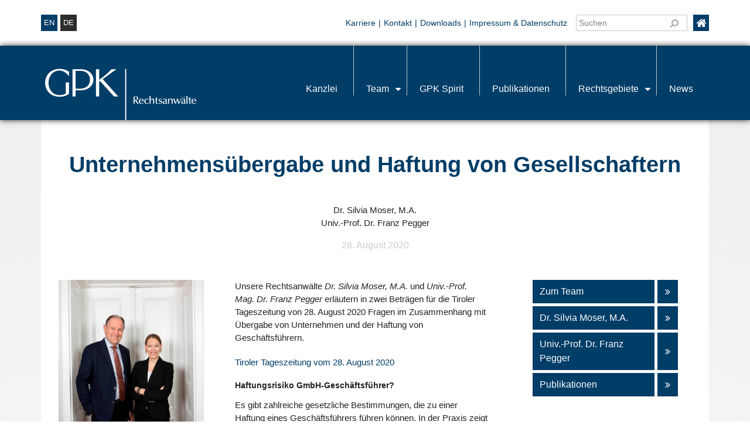

--- FILE ---
content_type: text/html; charset=UTF-8
request_url: https://www.lawfirm.at/publikationen/unternehmensuebergabe-und-haftung-von-gesellschaftern
body_size: 8876
content:
<!doctype html><html lang="de-DE"><head><meta charset="UTF-8"><meta name="viewport" content="width=device-width, initial-scale=1"><link rel="profile" href="https://gmpg.org/xfn/11"><title>Unternehmensübergabe und Haftung von Gesellschaftern - GPK Pegger Kofler &amp; Partner</title><meta name='robots' content='index, follow, max-image-preview:large, max-snippet:-1, max-video-preview:-1' /><link rel="alternate" hreflang="de-de" href="https://www.lawfirm.at/publikationen/unternehmensuebergabe-und-haftung-von-gesellschaftern" /><link rel="alternate" hreflang="x-default" href="https://www.lawfirm.at/publikationen/unternehmensuebergabe-und-haftung-von-gesellschaftern" /><title>Unternehmensübergabe und Haftung von Gesellschaftern - GPK Pegger Kofler &amp; Partner</title><meta name="description" content="Silvia Moser und Franz Pegger erläutern Fragen im Zusammenhang mit Übergabe von Unternehmen und der Haftung von Geschäftsführern." /><link rel="canonical" href="https://www.lawfirm.at/publikationen/unternehmensuebergabe-und-haftung-von-gesellschaftern" /><meta property="og:locale" content="de_DE" /><meta property="og:type" content="article" /><meta property="og:title" content="Unternehmensübergabe und Haftung von Gesellschaftern - GPK Pegger Kofler &amp; Partner" /><meta property="og:description" content="Silvia Moser und Franz Pegger erläutern Fragen im Zusammenhang mit Übergabe von Unternehmen und der Haftung von Geschäftsführern." /><meta property="og:url" content="https://www.lawfirm.at/publikationen/unternehmensuebergabe-und-haftung-von-gesellschaftern" /><meta property="og:site_name" content="GPK Pegger Kofler &amp; Partner" /><meta property="og:image" content="https://www.lawfirm.at/app/uploads/©BLICKFANG_0210-Mo-Pe.jpg" /><meta property="og:image:width" content="696" /><meta property="og:image:height" content="1024" /><meta property="og:image:type" content="image/jpeg" /><meta name="twitter:card" content="summary_large_image" /> <script type="application/ld+json" class="yoast-schema-graph">{"@context":"https://schema.org","@graph":[{"@type":"WebPage","@id":"https://www.lawfirm.at/publikationen/unternehmensuebergabe-und-haftung-von-gesellschaftern","url":"https://www.lawfirm.at/publikationen/unternehmensuebergabe-und-haftung-von-gesellschaftern","name":"Unternehmensübergabe und Haftung von Gesellschaftern - GPK Pegger Kofler &amp; Partner","isPartOf":{"@id":"https://www.lawfirm.at/#website"},"primaryImageOfPage":{"@id":"https://www.lawfirm.at/publikationen/unternehmensuebergabe-und-haftung-von-gesellschaftern#primaryimage"},"image":{"@id":"https://www.lawfirm.at/publikationen/unternehmensuebergabe-und-haftung-von-gesellschaftern#primaryimage"},"thumbnailUrl":"https://www.lawfirm.at/app/uploads/©BLICKFANG_0210-Mo-Pe.jpg","datePublished":"2020-10-09T10:11:29+00:00","dateModified":"2020-10-09T10:11:29+00:00","description":"Silvia Moser und Franz Pegger erläutern Fragen im Zusammenhang mit Übergabe von Unternehmen und der Haftung von Geschäftsführern.","breadcrumb":{"@id":"https://www.lawfirm.at/publikationen/unternehmensuebergabe-und-haftung-von-gesellschaftern#breadcrumb"},"inLanguage":"de-DE","potentialAction":[{"@type":"ReadAction","target":["https://www.lawfirm.at/publikationen/unternehmensuebergabe-und-haftung-von-gesellschaftern"]}]},{"@type":"ImageObject","inLanguage":"de-DE","@id":"https://www.lawfirm.at/publikationen/unternehmensuebergabe-und-haftung-von-gesellschaftern#primaryimage","url":"https://www.lawfirm.at/app/uploads/©BLICKFANG_0210-Mo-Pe.jpg","contentUrl":"https://www.lawfirm.at/app/uploads/©BLICKFANG_0210-Mo-Pe.jpg","width":696,"height":1024},{"@type":"BreadcrumbList","@id":"https://www.lawfirm.at/publikationen/unternehmensuebergabe-und-haftung-von-gesellschaftern#breadcrumb","itemListElement":[{"@type":"ListItem","position":1,"name":"Startseite","item":"https://www.lawfirm.at/"},{"@type":"ListItem","position":2,"name":"Unternehmensübergabe und Haftung von Gesellschaftern"}]},{"@type":"WebSite","@id":"https://www.lawfirm.at/#website","url":"https://www.lawfirm.at/","name":"GPK Pegger Kofler &amp; Partner","description":"Rechtsanwälte","potentialAction":[{"@type":"SearchAction","target":{"@type":"EntryPoint","urlTemplate":"https://www.lawfirm.at/?s={search_term_string}"},"query-input":"required name=search_term_string"}],"inLanguage":"de-DE"}]}</script> <link rel='dns-prefetch' href='//lawfirm.cloud16.webhome.at' /><link rel='dns-prefetch' href='//s.w.org' /><link rel="alternate" type="application/rss+xml" title="GPK Pegger Kofler &amp; Partner &raquo; Feed" href="https://www.lawfirm.at/feed" /> <script>window._wpemojiSettings = {"baseUrl":"https:\/\/s.w.org\/images\/core\/emoji\/14.0.0\/72x72\/","ext":".png","svgUrl":"https:\/\/s.w.org\/images\/core\/emoji\/14.0.0\/svg\/","svgExt":".svg","source":{"concatemoji":"https:\/\/www.lawfirm.at\/wp\/wp-includes\/js\/wp-emoji-release.min.js?ver=6.0.9"}};
/*! This file is auto-generated */
!function(e,a,t){var n,r,o,i=a.createElement("canvas"),p=i.getContext&&i.getContext("2d");function s(e,t){var a=String.fromCharCode,e=(p.clearRect(0,0,i.width,i.height),p.fillText(a.apply(this,e),0,0),i.toDataURL());return p.clearRect(0,0,i.width,i.height),p.fillText(a.apply(this,t),0,0),e===i.toDataURL()}function c(e){var t=a.createElement("script");t.src=e,t.defer=t.type="text/javascript",a.getElementsByTagName("head")[0].appendChild(t)}for(o=Array("flag","emoji"),t.supports={everything:!0,everythingExceptFlag:!0},r=0;r<o.length;r++)t.supports[o[r]]=function(e){if(!p||!p.fillText)return!1;switch(p.textBaseline="top",p.font="600 32px Arial",e){case"flag":return s([127987,65039,8205,9895,65039],[127987,65039,8203,9895,65039])?!1:!s([55356,56826,55356,56819],[55356,56826,8203,55356,56819])&&!s([55356,57332,56128,56423,56128,56418,56128,56421,56128,56430,56128,56423,56128,56447],[55356,57332,8203,56128,56423,8203,56128,56418,8203,56128,56421,8203,56128,56430,8203,56128,56423,8203,56128,56447]);case"emoji":return!s([129777,127995,8205,129778,127999],[129777,127995,8203,129778,127999])}return!1}(o[r]),t.supports.everything=t.supports.everything&&t.supports[o[r]],"flag"!==o[r]&&(t.supports.everythingExceptFlag=t.supports.everythingExceptFlag&&t.supports[o[r]]);t.supports.everythingExceptFlag=t.supports.everythingExceptFlag&&!t.supports.flag,t.DOMReady=!1,t.readyCallback=function(){t.DOMReady=!0},t.supports.everything||(n=function(){t.readyCallback()},a.addEventListener?(a.addEventListener("DOMContentLoaded",n,!1),e.addEventListener("load",n,!1)):(e.attachEvent("onload",n),a.attachEvent("onreadystatechange",function(){"complete"===a.readyState&&t.readyCallback()})),(e=t.source||{}).concatemoji?c(e.concatemoji):e.wpemoji&&e.twemoji&&(c(e.twemoji),c(e.wpemoji)))}(window,document,window._wpemojiSettings);</script> <style>img.wp-smiley,
img.emoji {
	display: inline !important;
	border: none !important;
	box-shadow: none !important;
	height: 1em !important;
	width: 1em !important;
	margin: 0 0.07em !important;
	vertical-align: -0.1em !important;
	background: none !important;
	padding: 0 !important;
}</style><link rel='stylesheet' id='contact-form-7-css'  href='https://www.lawfirm.at/app/plugins/contact-form-7/includes/css/styles.css?ver=5.7.7' media='all' /><link rel='stylesheet' id='wpml-legacy-horizontal-list-0-css'  href='//lawfirm.cloud16.webhome.at/app/plugins/wpml-multilingual-cms/templates/language-switchers/legacy-list-horizontal/style.min.css?ver=1' media='all' /><style id='wpml-legacy-horizontal-list-0-inline-css'>.wpml-ls-statics-shortcode_actions, .wpml-ls-statics-shortcode_actions .wpml-ls-sub-menu, .wpml-ls-statics-shortcode_actions a {border-color:#cdcdcd;}.wpml-ls-statics-shortcode_actions a {color:#444444;background-color:#ffffff;}.wpml-ls-statics-shortcode_actions a:hover,.wpml-ls-statics-shortcode_actions a:focus {color:#000000;background-color:#eeeeee;}.wpml-ls-statics-shortcode_actions .wpml-ls-current-language>a {color:#444444;background-color:#ffffff;}.wpml-ls-statics-shortcode_actions .wpml-ls-current-language:hover>a, .wpml-ls-statics-shortcode_actions .wpml-ls-current-language>a:focus {color:#000000;background-color:#eeeeee;}</style><link rel='stylesheet' id='bootstrap-css-css'  href='https://www.lawfirm.at/app/themes/factor-theme/node_modules/bootstrap/dist/css/bootstrap.min.css?ver=6.0.9' media='all' /><link rel='stylesheet' id='factor-theme-css-css'  href='https://www.lawfirm.at/app/themes/factor-theme/style.css?ver=6.0.9' media='all' /><link rel='stylesheet' id='fd_child-theme-fontawesome-css'  href='https://www.lawfirm.at/app/themes/child-theme/node_modules/font-awesome/css/font-awesome.min.css?ver=6.0.9' media='all' /><link rel='stylesheet' id='fd_child-theme-style-css'  href='https://www.lawfirm.at/app/themes/child-theme/style.css?ver=6.0.9' media='all' /><link rel="https://api.w.org/" href="https://www.lawfirm.at/wp-json/" /><link rel="alternate" type="application/json" href="https://www.lawfirm.at/wp-json/wp/v2/publikationen/9865" /><link rel="EditURI" type="application/rsd+xml" title="RSD" href="https://www.lawfirm.at/wp/xmlrpc.php?rsd" /><link rel="wlwmanifest" type="application/wlwmanifest+xml" href="https://www.lawfirm.at/wp/wp-includes/wlwmanifest.xml" /><meta name="generator" content="WordPress 6.0.9" /><link rel='shortlink' href='https://www.lawfirm.at/?p=9865' /><link rel="alternate" type="application/json+oembed" href="https://www.lawfirm.at/wp-json/oembed/1.0/embed?url=https%3A%2F%2Fwww.lawfirm.at%2Fpublikationen%2Funternehmensuebergabe-und-haftung-von-gesellschaftern" /><link rel="alternate" type="text/xml+oembed" href="https://www.lawfirm.at/wp-json/oembed/1.0/embed?url=https%3A%2F%2Fwww.lawfirm.at%2Fpublikationen%2Funternehmensuebergabe-und-haftung-von-gesellschaftern&#038;format=xml" /><meta name="generator" content="WPML ver:4.5.8 stt:1,3;" /><link rel="icon" href="https://www.lawfirm.at/app/uploads/cropped-Logo_favicon_310x310px_RGB_003D67_NEG-32x32.png" sizes="32x32" /><link rel="icon" href="https://www.lawfirm.at/app/uploads/cropped-Logo_favicon_310x310px_RGB_003D67_NEG-192x192.png" sizes="192x192" /><link rel="apple-touch-icon" href="https://www.lawfirm.at/app/uploads/cropped-Logo_favicon_310x310px_RGB_003D67_NEG-180x180.png" /><meta name="msapplication-TileImage" content="https://www.lawfirm.at/app/uploads/cropped-Logo_favicon_310x310px_RGB_003D67_NEG-270x270.png" /></head><body id="radial-bg-center" class="publikationen-template-default single single-publikationen postid-9865 no-sidebar"><div id="top-widget" class="top-widget"><div class="container widget-content px-0"><div class="top-widget-container"><div class="row justify-content-between"><div id="top-widget-1" class="col-6 col-md-5 col-lg-4 col-xl-4 d-flex"><div id="header_language_list"><ul><li><a href="https://www.lawfirm.at/en">en</a></li><li class="current">de</li></ul></div></div><div id="top-widget-2" class="col-5 col-md-6 col-lg-7 col-xl-8 mt-3 mt-md-0"><div class="ico-home"><a href="https://www.lawfirm.at"><i class="fa fa-home fa-lg"></i></a></div><div class="quick-search"><form role="search" method="get" id="searchform" action="https://www.lawfirm.at/"> <input type="text" name="s" id="s" placeholder="Suchen" /> <button type="submit"><i class="fa fa-search fa-flip-horizontal float-left"></i></button></form></div><div id="nav_menu-2" class="widget widget_nav_menu"><h4>Top Menü</h4><div class="menu-top-menue-container"><ul id="menu-top-menue" class="menu"><li id="menu-item-1040" class="menu-item menu-item-type-post_type menu-item-object-page menu-item-1040"><a href="https://www.lawfirm.at/karriere">Karriere</a></li><li id="menu-item-17117" class="menu-item menu-item-type-post_type menu-item-object-page menu-item-17117"><a href="https://www.lawfirm.at/kontakt">Kontakt</a></li><li id="menu-item-8136" class="menu-item menu-item-type-post_type menu-item-object-page menu-item-8136"><a href="https://www.lawfirm.at/downloads">Downloads</a></li><li id="menu-item-987" class="menu-item menu-item-type-post_type menu-item-object-page menu-item-987"><a href="https://www.lawfirm.at/impressum">Impressum &#038; Datenschutz</a></li></ul></div></div></div></div></div></div></div><div id="wrapper"><div id="layout-top" class="fullwidth"><header><div id="header"><div class="wrap"><div class="logo" role="banner"><div class="site-title"> <a title="GPK Pegger Kofler &amp; Partner" rel="home" href="https://www.lawfirm.at/" class="logo-svg logo-svg-125 mt-0"> <img src="https://www.lawfirm.at/app/themes/child-theme/src/images/logo-gpk-neg.svg" alt="Logo von GPK Pegger Kofler & Partner"> </a></div></div><nav id="site-menu" class="menu site-menu"><ul id="menu-header-menue" class="sf-menu menu"><li id="menu-item-1024" class="menu-item menu-item-type-post_type menu-item-object-page menu-item-home menu-item-1024"><a href="https://www.lawfirm.at/">Kanzlei</a></li><li id="menu-item-1025" class="menu-item menu-item-type-post_type menu-item-object-page menu-item-has-children menu-item-1025"><a href="https://www.lawfirm.at/team">Team</a><ul class="sub-menu"><li id="menu-item-8132" class="menu-item menu-item-type-custom menu-item-object-custom menu-item-has-children menu-item-8132"><a href="/team">Rechtsanwälte</a><ul class="sub-menu"><li id="menu-item-16243" class="menu-item menu-item-type-custom menu-item-object-custom menu-item-has-children menu-item-16243"><a href="/team#partner">Partner</a><ul class="sub-menu"><li id="menu-item-4523" class="menu-item menu-item-type-custom menu-item-object-custom menu-item-4523"><a href="/team/univ-prof-dr-franz-pegger">Univ.-Prof. Dr. Franz Pegger</a></li><li id="menu-item-4524" class="menu-item menu-item-type-custom menu-item-object-custom menu-item-4524"><a href="/team/dr-stefan-kofler">Dr. Stefan Kofler</a></li><li id="menu-item-4525" class="menu-item menu-item-type-custom menu-item-object-custom menu-item-4525"><a href="/team/dr-norbert-rinderer">Dr. Norbert Rinderer</a></li><li id="menu-item-4526" class="menu-item menu-item-type-custom menu-item-object-custom menu-item-4526"><a href="/team/dr-herwig-frei">Dr. Herwig Frei</a></li><li id="menu-item-4527" class="menu-item menu-item-type-custom menu-item-object-custom menu-item-4527"><a href="/team/dr-georg-huber-ll-m">Dr. Georg Huber, LL.M.</a></li><li id="menu-item-4528" class="menu-item menu-item-type-custom menu-item-object-custom menu-item-4528"><a href="/team/dr-edwin-grubert-ll-m">Dr. Edwin Grubert, LL.M.</a></li><li id="menu-item-4529" class="menu-item menu-item-type-custom menu-item-object-custom menu-item-4529"><a href="/team/dr-alexandra-eder">Dr. Alexandra Eder</a></li><li id="menu-item-4530" class="menu-item menu-item-type-custom menu-item-object-custom menu-item-4530"><a href="/team/mag-melanie-gassler-tischlinger-ll-m">Mag. Melanie Gassler-Tischlinger, LL.M.</a></li><li id="menu-item-4531" class="menu-item menu-item-type-custom menu-item-object-custom menu-item-4531"><a href="/team/mmmag-barbara-egger-russe">MMMag. Barbara Egger-Russe</a></li><li id="menu-item-4532" class="menu-item menu-item-type-custom menu-item-object-custom menu-item-4532"><a href="/team/dr-silvia-moser-m-a">Dr. Silvia Moser, M.A.</a></li><li id="menu-item-9746" class="menu-item menu-item-type-custom menu-item-object-custom menu-item-9746"><a href="/team/mag-fabian-boesch-b-a">Mag. Fabian Bösch, BA</a></li><li id="menu-item-13092" class="menu-item menu-item-type-custom menu-item-object-custom menu-item-13092"><a href="/team/mag-andrea-pegger-bsc">Mag. Andrea Pegger, BSc.</a></li><li id="menu-item-13662" class="menu-item menu-item-type-custom menu-item-object-custom menu-item-13662"><a href="/team/mag-laura-neururer">Mag. Laura Neururer-Blum</a></li><li id="menu-item-17550" class="menu-item menu-item-type-custom menu-item-object-custom menu-item-17550"><a href="/team/mag-kristina-pegger">Mag. Kristina Pegger</a></li></ul></li></ul></li><li id="menu-item-8130" class="menu-item menu-item-type-custom menu-item-object-custom menu-item-8130"><a href="/team#anwaerter">Rechtsanwaltsanwärter und weitere juristische Mitarbeiter</a></li><li id="menu-item-13790" class="menu-item menu-item-type-custom menu-item-object-custom menu-item-13790"><a href="/team#marketing">Marketing</a></li><li id="menu-item-8131" class="menu-item menu-item-type-custom menu-item-object-custom menu-item-8131"><a href="/team#sekretariat">Assistenz</a></li></ul></li><li id="menu-item-1026" class="menu-item menu-item-type-post_type menu-item-object-page menu-item-1026"><a href="https://www.lawfirm.at/gpk-spirit">GPK Spirit</a></li><li id="menu-item-1028" class="menu-item menu-item-type-post_type menu-item-object-page menu-item-1028"><a href="https://www.lawfirm.at/publikationen">Publikationen</a></li><li id="menu-item-1029" class="menu-item menu-item-type-post_type menu-item-object-page menu-item-has-children menu-item-1029"><a href="https://www.lawfirm.at/rechtsgebiete">Rechtsgebiete</a><ul class="sub-menu"><li id="menu-item-8607" class="menu-item menu-item-type-post_type menu-item-object-rechtsgebiete menu-item-8607"><a href="https://www.lawfirm.at/rechtsgebiete/arbeitsrecht">Arbeitsrecht</a></li><li id="menu-item-8608" class="menu-item menu-item-type-post_type menu-item-object-rechtsgebiete menu-item-8608"><a href="https://www.lawfirm.at/rechtsgebiete/bank-und-kapitalmarktrecht">Bank- und Kapitalmarktrecht</a></li><li id="menu-item-8609" class="menu-item menu-item-type-post_type menu-item-object-rechtsgebiete menu-item-8609"><a href="https://www.lawfirm.at/rechtsgebiete/bauvertragsrecht-bauprozesse">Bauvertragsrecht, Bauprozesse</a></li><li id="menu-item-8610" class="menu-item menu-item-type-post_type menu-item-object-rechtsgebiete menu-item-8610"><a href="https://www.lawfirm.at/rechtsgebiete/datenschutz">Datenschutz</a></li><li id="menu-item-8611" class="menu-item menu-item-type-post_type menu-item-object-rechtsgebiete menu-item-8611"><a href="https://www.lawfirm.at/rechtsgebiete/erbrecht-und-verlassenschaftsverfahren">Erbrecht und Verlassenschaftsverfahren</a></li><li id="menu-item-8612" class="menu-item menu-item-type-post_type menu-item-object-rechtsgebiete menu-item-8612"><a href="https://www.lawfirm.at/rechtsgebiete/gesellschafts-und-unternehmensrecht">Gesellschafts- und Unternehmensrecht</a></li><li id="menu-item-8613" class="menu-item menu-item-type-post_type menu-item-object-rechtsgebiete menu-item-8613"><a href="https://www.lawfirm.at/rechtsgebiete/gewerblicher-rechtsschutz-und-ip-recht">Gewerblicher Rechtsschutz und IP-Recht</a></li><li id="menu-item-8614" class="menu-item menu-item-type-post_type menu-item-object-rechtsgebiete menu-item-8614"><a href="https://www.lawfirm.at/rechtsgebiete/immobilien-bau-und-bautraegerrecht">Immobilien-, Bau- und Bauträgerrecht</a></li><li id="menu-item-8615" class="menu-item menu-item-type-post_type menu-item-object-rechtsgebiete menu-item-8615"><a href="https://www.lawfirm.at/rechtsgebiete/it-recht">IT-Recht</a></li><li id="menu-item-8616" class="menu-item menu-item-type-post_type menu-item-object-rechtsgebiete menu-item-8616"><a href="https://www.lawfirm.at/rechtsgebiete/kunstrecht">Kunstrecht</a></li><li id="menu-item-8617" class="menu-item menu-item-type-post_type menu-item-object-rechtsgebiete menu-item-8617"><a href="https://www.lawfirm.at/rechtsgebiete/logistik-transport-und-speditionsrecht">Logistik-, Transport- und Speditionsrecht</a></li><li id="menu-item-8618" class="menu-item menu-item-type-post_type menu-item-object-rechtsgebiete menu-item-8618"><a href="https://www.lawfirm.at/rechtsgebiete/oeffentliches-wirtschaftsrecht">Öffentliches Wirtschaftsrecht</a></li><li id="menu-item-8619" class="menu-item menu-item-type-post_type menu-item-object-rechtsgebiete menu-item-8619"><a href="https://www.lawfirm.at/rechtsgebiete/prozessfuehrung-und-schiedsgerichtsbarkeit">Prozessführung und Schiedsgerichtsbarkeit</a></li><li id="menu-item-8620" class="menu-item menu-item-type-post_type menu-item-object-rechtsgebiete menu-item-8620"><a href="https://www.lawfirm.at/rechtsgebiete/schadenersatzrecht-und-haftungsrecht">Schadenersatzrecht und Haftungsrecht</a></li><li id="menu-item-8622" class="menu-item menu-item-type-post_type menu-item-object-rechtsgebiete menu-item-8622"><a href="https://www.lawfirm.at/rechtsgebiete/steuer-und-abgabenrecht">Steuer- und Abgabenrecht</a></li><li id="menu-item-8621" class="menu-item menu-item-type-post_type menu-item-object-rechtsgebiete menu-item-8621"><a href="https://www.lawfirm.at/rechtsgebiete/sportrecht">Sportrecht</a></li><li id="menu-item-8623" class="menu-item menu-item-type-post_type menu-item-object-rechtsgebiete menu-item-8623"><a href="https://www.lawfirm.at/rechtsgebiete/umstrukturierung-restrukturierung-und-insolvenz">Umstrukturierung, Restrukturierung und Insolvenz</a></li><li id="menu-item-8624" class="menu-item menu-item-type-post_type menu-item-object-rechtsgebiete menu-item-8624"><a href="https://www.lawfirm.at/rechtsgebiete/umweltrecht">Umweltrecht</a></li><li id="menu-item-8625" class="menu-item menu-item-type-post_type menu-item-object-rechtsgebiete menu-item-8625"><a href="https://www.lawfirm.at/rechtsgebiete/unternehmensnachfolge">Unternehmensnachfolge, M&amp;A</a></li><li id="menu-item-8626" class="menu-item menu-item-type-post_type menu-item-object-rechtsgebiete menu-item-8626"><a href="https://www.lawfirm.at/rechtsgebiete/vergaberecht">Vergaberecht</a></li><li id="menu-item-8627" class="menu-item menu-item-type-post_type menu-item-object-rechtsgebiete menu-item-8627"><a href="https://www.lawfirm.at/rechtsgebiete/vertriebs-und-exportrecht">Vertriebs- und Exportrecht</a></li><li id="menu-item-8628" class="menu-item menu-item-type-post_type menu-item-object-rechtsgebiete menu-item-8628"><a href="https://www.lawfirm.at/rechtsgebiete/wettbewerbs-und-kartellrecht">Wettbewerbs- und Kartellrecht</a></li></ul></li><li id="menu-item-4420" class="menu-item menu-item-type-post_type menu-item-object-page menu-item-4420"><a href="https://www.lawfirm.at/news">News</a></li></ul></nav></div></div></header></div><div id="layout" class="container"><div id="content-sidebar"><div class="container"><div id="content"><div class="row"><div class="col-12 m-0"><article id="post-9865" class="blog-item post-9865 publikationen type-publikationen status-publish has-post-thumbnail hentry"><div class="blog-item-content mb-5"><h1 class="entry-title single-news-title"> Unternehmensübergabe und Haftung von Gesellschaftern</h1> <span class="text-center"><p> Dr. Silvia Moser, M.A.<br>Univ.-Prof. Dr. Franz Pegger<br></p> </span><div class="entry-meta mt-3"><p class="text-center date-subtitle">28. August 2020</p></div></div></article></div></div><div class="row"><div class="col-12 col-md-12 col-lg-3 col-xl-3 m-0"><div id="heading" class="heading-publikationen" style="background-image: url(https://www.lawfirm.at/app/uploads/©BLICKFANG_0210-Mo-Pe.jpg)"></div></div><div class="col-12 col-md-11 col-lg-9 col-xl-5 mx-0 my-md-3 my-lg-0 m-auto"><article id="post-9865" class="blog-item post-9865 publikationen type-publikationen status-publish has-post-thumbnail hentry"><div class="entry-content clearfix"><p>Unsere Rechtsanwälte <em>Dr. Silvia Moser, M.A.</em> und <em>Univ.-Prof. Mag. Dr. Franz Pegger</em> erläutern in zwei Beträgen für die Tiroler Tageszeitung von 28. August 2020 Fragen im Zusammenhang mit Übergabe von Unternehmen und der Haftung von Geschäftsführern.</p><p><a href="https://www.lawfirm.at/app/uploads/2020-08-28_Innsbruck_Seite_6.pdf">Tiroler Tageszeitung vom 28. August 2020</a></p><h5>Haftungsrisiko GmbH-Geschäftsführer?</h5><p>Es gibt zahlreiche gesetzliche Bestimmungen, die zu einer Haftung eines Geschäftsführers führen können. In der Praxis zeigt sich häufig, dass Geschäftsführer darüber unzureichend informiert sind.</p><p>Geschäftsführer sind zur ordnungsgemäßen Leitung der Gesellschaft verpflichtet. Dazu zählt z.B. die Führung eines ordnungsgemäßen Rechnungswesens, die Erfüllung von Organisations- und Überwachungspflichten, die Führung des Unternehmens nach betriebswirtschaftlichen Grundsätzen sowie die Einhaltung von zahlreichen gesetzlichen und sonstigen rechtlichen Vorschriften.</p><p>Bei der Ausübung ihrer Funktion haben Geschäftsführer die „Sorgfalt eines ordentlichen Geschäftsmannes“ anzuwenden. Dieser gesetzliche Sorgfaltsmaßstab richtet sich nach den Fähigkeiten und Kenntnissen, die von Geschäftsführern im betreffenden Geschäftszweig sowie nach der Größe des Unternehmens üblicherweise erwartet werden kann. In diesem Zusammenhang wurde vor einiger Zeit auch die sog. „Business Judgement Rule“ im Gesetz verankert, um die Haftung von Geschäftsführern in gewissen Fällen auf ein vernünftiges Maß zu reduzieren. Demnach handeln Geschäftsführer im Einklang mit der „Sorgfalt eines ordentlichen Geschäftsmannes“, wenn sie sich bei einer unternehmerischen Entscheidung nicht von sachfremden Interessen leiten lassen und auf Basis angemessener Information annehmen dürfen, zum Wohle der Gesellschaft gehandelt zu haben.</p><p>Bei schuldhafter Verletzung ihrer Pflichten haften Geschäftsführer der Gesellschaft für den daraus entstandenen Schaden (Innenhaftung). Unter bestimmten Voraussetzungen kann es aber auch zu einer Haftung gegenüber Dritten oder Gesellschaftern kommen (Außenhaftung“). Dieser Fall kann z.B. eintreten, wenn Geschäftsführer gegen die Pflicht zur rechtzeitigen Antragstellung eines Insolvenzverfahrens verstoßen. Hinzu kommt unter anderem das Risiko einer (verwaltungs-)strafrechtlichen Verantwortlichkeit, die Geschäftsführer treffen kann.</p><p>Unter bestimmten Voraussetzungen können aber auch „haftungsentlastende“ Umstände vorliegen (z.B. Entlastungsbeschluss, rechtskonforme Weisung der Gesellschafter).</p><h5>Rechtstipp:</h5><p>Geschäftsführer sollten über ihre Pflichten und die geltenden Haftungsbestimmungen gut informiert sein. Für eine Beurteilung, ob im Einzelfall durch einen Geschäftsführer entsprechend rechtskonform gehandelt wurde oder allenfalls haftungsentlastende Umstände vorliegen, ist die Einholung einer Rechtsberatung empfehlenswert.</p><p>&nbsp;</p><p>&nbsp;</p><h5>Unternehmensnachfolge – Übergeben ist schwerer als Gründen</h5><p>Wie und wann soll ein Unternehmen übergeben werden? Die Unternehmensnachfolge stellt insbesondere zahlreiche Familienunternehmen vor große Herausforderungen.</p><h6>Welche rechtlichen Möglichkeiten der Übergabe gibt es?</h6><p>Ein Unternehmen kann unter Lebenden oder von Todes wegen mittels letztwilliger Verfügungen (Testament oder Vermächtnis) übertragen werden. Dabei ist die Wahl des richtigen Zeitpunktes der Übertragung entscheidend.</p><p>Der Übergabeprozess kann eine kritische Phase in einem Unternehmen sein. Oftmals sieht der Gründer sein Unternehmen als „Lebenswerk“, daher ist es von großer Bedeutung, dass die Bedürfnisse jedes Beteiligten beachtet werden. Es muss somit regelmäßig eine maßgeschneiderte Lösung gefunden werden.</p><h6>Welche Hürden gibt es und welche Fehler gilt es zu vermeiden?</h6><p>Ein großer Fehler ist, dass sich Unternehmer viel zu spät Gedanken darüber machen, wem und wie sie ihr Unternehmen übergeben möchten. Dabei ist es wichtig, möglichst frühzeitig ein Konzept auszuarbeiten, um eine überhastete Übergabe zu vermeiden.</p><p>Für den Nachfolger ist es meist wichtig, langsam in seine neue Rolle hineinwachsen zu können. Für den Übergebenden hingegen ist es oftmals nicht einfach, „die Zügel aus der Hand zu geben“. Diese Hürden können vielfach durch eine schrittweise Übertragung überwunden werden. Um das Unternehmen nicht von heute auf morgen übergeben zu müssen, eignen sich etwa die Einräumung einer Prokura, die Erteilung von (Mit-)Geschäftsführungsbefugnissen oder auch die Einräumung einer Minderheitsbeteiligung; damit kann der Unternehmer die Zukunft doch noch etwas mitgestalten.</p><p>Nichtsdestotrotz gibt es auch Unternehmen, bei denen es zielführender ist, einen klaren Schlussstrich zu ziehen und die nächste Generation zum Zug kommen zu lassen.</p><h6>Welche Probleme stellen sich beim Vererben?</h6><p>Auch das Vererben will gelernt sein. Sofern es keine letztwillige Verfügung gibt, tritt die gesetzliche Erbfolge ein und kann es zum Miteigentum der Erben am Unternehmen kommen. Um dies zu vermeiden, sollten bereits im Gesellschaftsvertrag Vorkehrungen (z.B. Aufgriffs-und Nachfolgeklauseln) getroffen werden.</p><h5>Rechtstipp</h5><p>Es bedarf Zeit und vieler Gespräche, um die für alle Beteiligten „richtige“ Übergabeform zu finden. Daher ist es ratsam, sich frühzeitig mit dem Thema Unternehmensnachfolge zu beschäftigen, um ein Scheitern zu verhindern. Zur Entwicklung einer maßgeschneiderten Lösung wäre es ratsam, einen Fachmann beizuziehen.</p><p>&nbsp;</p></div></article></div><div class="col-12 col-md-8 col-lg-6 col-xl-3 m-0 m-md-auto my-lg-0" id="side"><div class="blog-item-content"><div class="entry-content clearfix"></div></div> <a href="https://www.lawfirm.at/team/" class="btn button btn-100 dark-blue text-left">Zum Team<i class="fa fa-angle-double-right"></i><div class="btn-border-left"></div></a> <a href="https://www.lawfirm.at/team/dr-silvia-moser-m-a" class="btn button btn-100 dark-blue text-left team-description">Dr. Silvia Moser, M.A. <i class="fa fa-angle-double-right"></i><div class="btn-border-left"></div> </a> <a href="https://www.lawfirm.at/team/univ-prof-dr-franz-pegger" class="btn button btn-100 dark-blue text-left team-description">Univ.-Prof. Dr. Franz Pegger <i class="fa fa-angle-double-right"></i><div class="btn-border-left"></div> </a> <a href="https://www.lawfirm.at/publikationen" class="btn button btn-100 dark-blue text-left">Publikationen<i class="fa fa-angle-double-right"></i><div class="btn-border-left"></div></a></div></div></div></div></div></div></div></div><div id="fd_logo-partners" class="container"><h2 class="page-sub-title entry-title text-center headline-margin-bottom-top">Unser Netzwerk</h2><div class="row justify-content-center align-items-center"><a href="https://www.eurojuris.net/" target="_blank" class="col-auto fd_partner-logo fd_partner-logo-small"><img src="https://www.lawfirm.at/app/uploads/EJ-INT-V1.png" alt="" title="EJ-INT-V1"></a><a href="https://www.alfainternational.com/" target="_blank" class="col-auto fd_partner-logo fd_partner-logo-large"><img src="https://www.lawfirm.at/app/uploads/alfa-vertical.png" alt="" title="alfa-vertical"></a><a href="https://www.galalaw.com/" target="_blank" class="col-auto fd_partner-logo fd_partner-logo-large"><img src="https://www.lawfirm.at/app/uploads/gala_logo-1.jpg" alt="" title="gala_logo"></a><a href="https://galexylaw.com/" target="_blank" class="col-auto fd_partner-logo fd_partner-logo-large"><img src="https://www.lawfirm.at/app/uploads/Logo-Galexy.png" alt="" title="Logo Galexy"></a></div></div><div id="layout-bottom" class="m-auto p-0"><footer id="linear-bg-footer"><div class="footer-widget-area"><div class="footer-widgets container pt-0"><div class="logo logo-footer mt-2 mb-5" role="banner"><div class="site-title"> <a class="logo-svg" title="GPK Pegger Kofler &amp; Partner" rel="home" href="https://www.lawfirm.at/"> <img src="https://www.lawfirm.at/app/themes/child-theme/src/images/logo-gpk-neg.svg" alt="Logo von GPK Pegger Kofler & Partner"> </a></div></div><div id="footer-widget-2" class="widget"><div id="text-3" class="widget widget_text"><div class="textwidget"><p class="white mb-3"> GPK Pegger Kofler & Partner<br> Rechtsanwälte GmbH & Co KG</p><p class="white mb-3"> Maria-Theresien-Straße 24<br> 6020 Innsbruck<br>Austria</p></div></div></div><div id="footer-widget-3" class="widget"><div id="text-4" class="widget widget_text"><div class="textwidget"><p class="white">Tel.:</strong> +43 (0)512 57 18 11<br> E-Mail: <a href="mailto:office@lawfirm.at">office@lawfirm.at</a></p></div></div> <a href="https://www.instagram.com/gpk_pegger_kofler_partner" class="ml-xl-5 ml-3 mr-3 fd_social-logo" target="_blank"> <img src="https://www.lawfirm.at/app/themes/child-theme/src/images/instagram-white.svg" alt="GPK auf Instagram"> </a> <a href="https://at.linkedin.com/company/gpk-pegger-kofler-partner" class="fd_social-logo" target="_blank"> <img src="https://www.lawfirm.at/app/themes/child-theme/src/images/linkedin-white.png" alt="GPK auf Linkedin"> </a></div><div id="footer-widget-4" class="widget"><div id="text-9" class="widget widget_text"><div class="textwidget"><ul><li><a href="https://lawfirm.at/karriere">Karriere</a></li><li><a href="mailto:office@lawfirm.at">Kontakt</a></li><li><a href="https://lawfirm.at/downloads">Download</a></li></ul></div></div></div><div id="footer-widget-5" class="widget"><div id="text-8" class="widget widget_text"><div class="textwidget"><ul><li><a href="https://lawfirm.at/impressum">Impressum &amp;<br /> Datenschutz</a></li><li><a href="https://lawfirm.at/sitemap">Sitemap</a></li></ul></div></div></div></div></div></footer></div> <script defer src='https://www.lawfirm.at/app/cache/autoptimize/js/autoptimize_single_7be65ac27024c7b5686f9d7c49690799.js?ver=5.7.7' id='swv-js'></script> <script id='contact-form-7-js-extra'>var wpcf7 = {"api":{"root":"https:\/\/www.lawfirm.at\/wp-json\/","namespace":"contact-form-7\/v1"}};</script> <script defer src='https://www.lawfirm.at/app/cache/autoptimize/js/autoptimize_single_5bc2b1fa970f9cecb3c30c0c92c98271.js?ver=5.7.7' id='contact-form-7-js'></script> <script defer src='https://www.lawfirm.at/app/themes/factor-theme/node_modules/jquery/dist/jquery.min.js?ver=2.0.0' id='factor-theme-jquery-scripts-js'></script> <script defer src='https://www.lawfirm.at/app/cache/autoptimize/js/autoptimize_single_836835c954fa1283987f6f6808679ca0.js?ver=2.0.0' id='factor-theme-bootstrap-bundle-scripts-js'></script> <script defer src='https://www.lawfirm.at/app/cache/autoptimize/js/autoptimize_single_e068fea58e3a795f09331465069d3e50.js?ver=2.0.0' id='factor-theme-main-scripts-js'></script> <script defer src='https://www.lawfirm.at/app/cache/autoptimize/js/autoptimize_single_7659a23f6f23d6b666c429d6dc281a06.js?ver%5B0%5D=jquery' id='fd_child-theme-superfish-mod-js'></script> <script defer src='https://www.lawfirm.at/app/cache/autoptimize/js/autoptimize_single_c93accef46446d8696749c9994562c88.js?ver%5B0%5D=jquery' id='fd_child-theme-scripts-js'></script> </body></html>

--- FILE ---
content_type: text/css
request_url: https://www.lawfirm.at/app/themes/factor-theme/style.css?ver=6.0.9
body_size: 2631
content:
@charset "UTF-8";
/*
Theme Name:   FACTOR Theme
Description:  FACTOR Parent Theme
Author:       FACTOR DESIGN GMBH & CO KG
Author URI:   https://www.factor.partners/
Version:      2.0.0
Text Domain:  factor-theme
*/
/*
* Custom
* ---------------------------------------------------------------------------------- */
/* ------------------------------------------------------------------------------------
 *
 * Media queries
 *
 * ---------------------------------------------------------------------------------- */
/* ------------------------------------------------------------------------------------
 *
 * Colors
 *
 * ---------------------------------------------------------------------------------- */
/* ------------------------------------------------------------------------------------
*
* Show/Hide
*
* ---------------------------------------------------------------------------------- */
/* ------------------------------------------------------------------------------------
*
* Background Positions
* Image Positions
*
* ---------------------------------------------------------------------------------- */
/* ------------------------------------------------------------------------------------
*
* Transitions
*
* ---------------------------------------------------------------------------------- */
/* ------------------------------------------------------------------------------------
*
* Transitions
*
* ---------------------------------------------------------------------------------- */
/* Keyframes
* ---------------------------------------------------------------------------------- */
@keyframes FadeIn {
  from {
    opacity: 0; }
  to {
    opacity: 1; } }

@keyframes FadeInUp {
  from {
    position: relative;
    opacity: 0;
    bottom: -30px; }
  to {
    position: relative;
    opacity: 1;
    bottom: 0px; } }

@keyframes FadeInUpSmall {
  from {
    position: relative;
    opacity: 0;
    bottom: -15px; }
  to {
    position: relative;
    opacity: 1;
    bottom: 0px; } }

@keyframes FadeInLeft {
  from {
    position: relative;
    opacity: 0;
    left: -30px; }
  to {
    position: relative;
    opacity: 1;
    left: 0px; } }

/* Transitions
* ---------------------------------------------------------------------------------- */
.fd_transition {
  transition: 0.2s ease; }

.fd_fade-in {
  animation: FadeIn .5s ease;
  transition: 0.2s ease; }

.fd_fade-in-up {
  animation: FadeInUpSmall .5s ease;
  transition: 0.2s ease; }

.fd_fade-in-left {
  animation: FadeInLeft .5s ease;
  transition: 0.2s ease; }

/* ------------------------------------------------------------------------------------
*
* Fonts
*
* ---------------------------------------------------------------------------------- */
/* ------------------------------------------------------------------------------------
*
* Body
*
* ---------------------------------------------------------------------------------- */
html {
  backface-visibility: none; }

body {
  font-family: "sans-serif", "helvetica", "arial", sans-serif;
  color: #000;
  text-rendering: optimizeLegibility;
  -webkit-font-smoothing: antialiased;
  -moz-osx-font-smoothing: grayscale;
  font-size: 20px;
  line-height: unset;
  overflow-x: hidden; }
  body .screen-reader-text {
    display: none; }
  body.fd_is-locked {
    overflow-y: hidden; }

.fd_hover-cursor {
  cursor: pointer; }

/* ------------------------------------------------------------------------------------
*
* Display styles
*
* ---------------------------------------------------------------------------------- */
.fd_show {
  opacity: 1 !important;
  visibility: visible !important;
  transition: 0.2s ease; }

.fd_hide {
  opacity: 0 !important;
  visibility: hidden !important;
  transition: 0.2s ease; }

/* ------------------------------------------------------------------------------------
*
* Background Positions
* Image Positions
*
* ---------------------------------------------------------------------------------- */
.fd_background-contain {
  background-size: contain;
  background-position: center;
  background-repeat: no-repeat; }

.fd_background-cover {
  background-size: cover;
  background-position: center; }

.fd_object-contain {
  object-fit: contain; }

.fd_object-cover {
  object-fit: cover; }

/* ------------------------------------------------------------------------------------
*
* Spacings
*
* ---------------------------------------------------------------------------------- */
.fd_my-xl {
  margin-top: 200px;
  margin-bottom: 200px; }
  @media (max-width: 1280px) {
    .fd_my-xl {
      margin-top: 100px;
      margin-bottom: 100px; } }

.fd_mt-xl {
  margin-top: 200px; }
  @media (max-width: 1280px) {
    .fd_mt-xl {
      margin-top: 100px; } }

.fd_mb-xl {
  margin-bottom: 200px; }
  @media (max-width: 1280px) {
    .fd_mb-xl {
      margin-bottom: 100px; } }

.fd_my {
  margin-top: 100px;
  margin-bottom: 100px; }
  @media (max-width: 575px) {
    .fd_my {
      margin-top: 50px;
      margin-bottom: 50px; } }

.fd_mt {
  margin-top: 100px; }
  @media (max-width: 575px) {
    .fd_mt {
      margin-top: 50px; } }

.fd_mb {
  margin-bottom: 100px; }
  @media (max-width: 575px) {
    .fd_mb {
      margin-bottom: 50px; } }

.fd_py-xl {
  padding-top: 200px;
  padding-bottom: 200px; }
  @media (max-width: 1280px) {
    .fd_py-xl {
      padding-top: 100px;
      padding-bottom: 100px; } }

.fd_pt-xl {
  padding-top: 200px; }
  @media (max-width: 1280px) {
    .fd_pt-xl {
      padding-top: 100px; } }

.fd_pb-xl {
  padding-bottom: 200px; }
  @media (max-width: 1280px) {
    .fd_pb-xl {
      padding-bottom: 100px; } }

.fd_py {
  padding-top: 100px;
  padding-bottom: 100px; }
  @media (max-width: 1440px) {
    .fd_py {
      padding-top: 50px;
      padding-bottom: 50px; } }
  @media (max-height: 960px) {
    .fd_py {
      padding-top: 50px;
      padding-bottom: 50px; } }

.fd_pt {
  padding-top: 100px; }
  @media (max-width: 1440px) {
    .fd_pt {
      padding-top: 50px; } }
  @media (max-height: 960px) {
    .fd_pt {
      padding-top: 50px; } }

.fd_pb {
  padding-bottom: 100px; }
  @media (max-width: 1440px) {
    .fd_pb {
      padding-bottom: 50px; } }
  @media (max-height: 960px) {
    .fd_pb {
      padding-bottom: 50px; } }

/* ------------------------------------------------------------------------------------
  *
  * Background Colors
  *
  * ---------------------------------------------------------------------------------- */
.fd_bg-primary {
  background-color: #b2b9d1; }

.fd_bg-secondary {
  background-color: #f1f3f7; }

.fd_bg-grey {
  background-color: #F2F3F4; }

.fd_gradient {
  background: linear-gradient(to right, rgba(0, 99, 142, 0.15), rgba(227, 6, 19, 0.15)); }

/* ------------------------------------------------------------------------------------
  *
  * Horizontal Line Styles
  *
  * ---------------------------------------------------------------------------------- */
hr {
  border-top: 0;
  border-bottom: 4px solid #b2b9d1;
  margin: 0; }

.fd_line-bold  {
  border-width: 4px; }

.fd_line-thin {
  border-width: 2px; }

.fd_line-primary {
  border-color: #b2b9d1; }

.fd_line-secondary-dark {
  border-color: #f1f3f7; }

.fd_line-secondary-light {
  border-color: #f1f3f7; }

.fd_line-grey {
  border-color: rgba(30, 35, 50, 0.3); }

/* ------------------------------------------------------------------------------------
 *
 * Menu / Navigation
 *
 * ---------------------------------------------------------------------------------- */
#fd_main-navigation {
  padding: 20px; }
  #fd_main-navigation.fd_nav-fixed, #fd_main-navigation.fd_nav-flexfixed {
    position: fixed;
    width: 100%;
    top: 0px;
    z-index: 1;
    background: #fff;
    transition: 0.2s ease; }
    #fd_main-navigation.fd_nav-fixed.fd_nav-scrolled, #fd_main-navigation.fd_nav-flexfixed.fd_nav-scrolled {
      top: -140px;
      transition: 0.2s ease; }

.fd_menu {
  /* basic menu styles
    * ---------------------------------------------------------------------------------- */
  /* specific menu content and burger styles
    * ---------------------------------------------------------------------------------- */ }
  .fd_menu.fd_menu-alignment-left .fd_menu-inner {
    justify-content: space-between;
    align-items: center; }
  .fd_menu.fd_menu-alignment-left .fd_menu-burger-side .fd_menu-items-wrap {
    right: 0; }
  .fd_menu.fd_menu-alignment-right .fd_menu-inner {
    justify-content: space-between;
    align-items: center; }
  .fd_menu.fd_menu-alignment-right .fd_menu-burger-side .fd_menu-items-wrap {
    left: 0; }
  .fd_menu.fd_menu-alignment-center .fd_menu-inner {
    justify-content: center;
    align-items: center; }
    @media (max-width: 767px) {
      .fd_menu.fd_menu-alignment-center .fd_menu-inner {
        justify-content: space-between;
        flex-direction: row !important; } }
    .fd_menu.fd_menu-alignment-center .fd_menu-inner .fd_menu-content {
      margin-top: 20px; }
      @media (max-width: 767px) {
        .fd_menu.fd_menu-alignment-center .fd_menu-inner .fd_menu-content {
          margin-top: unset; } }
  .fd_menu .fd_menu-logo {
    z-index: 2;
    max-width: 30%; }
    .fd_menu .fd_menu-logo img {
      max-width: 75%; }
  .fd_menu .fd_menu-content {
    display: inline-flex;
    align-items: center;
    flex-direction: row-reverse; }
    .fd_menu .fd_menu-content .fd_menu-burger.fd_menu-burger-icon {
      background-color: transparent;
      height: 25px;
      width: 50px;
      border: none;
      background-size: contain;
      background-position: center;
      background-repeat: no-repeat;
      transition: 0.2s ease; }
      .fd_menu .fd_menu-content .fd_menu-burger.fd_menu-burger-icon[aria-expanded="false"] {
        background-image: url(assets/img/navi.svg); }
      .fd_menu .fd_menu-content .fd_menu-burger.fd_menu-burger-icon[aria-expanded="true"] {
        background-image: url(assets/img/close.svg); }
    .fd_menu .fd_menu-content .fd_menu-burger.fd_menu-burger-animated {
      border: 0;
      width: 40px;
      padding: 0;
      background: transparent;
      transition: 0.2s ease; }
      .fd_menu .fd_menu-content .fd_menu-burger.fd_menu-burger-animated .fd_menu-lines {
        width: 100%; }
        .fd_menu .fd_menu-content .fd_menu-burger.fd_menu-burger-animated .fd_menu-lines .fd_menu-line {
          background: #000;
          width: 100%;
          height: 2px;
          margin: 7px 0px;
          transition: 0.2s ease; }
      .fd_menu .fd_menu-content .fd_menu-burger.fd_menu-burger-animated[aria-expanded="true"] .fd_menu-line {
        width: 80%;
        position: relative;
        transition: 0.2s ease; }
        .fd_menu .fd_menu-content .fd_menu-burger.fd_menu-burger-animated[aria-expanded="true"] .fd_menu-line:nth-child(1) {
          transform: rotate(45deg);
          top: 5px;
          transition: 0.2s ease; }
        .fd_menu .fd_menu-content .fd_menu-burger.fd_menu-burger-animated[aria-expanded="true"] .fd_menu-line:nth-child(2) {
          display: none; }
        .fd_menu .fd_menu-content .fd_menu-burger.fd_menu-burger-animated[aria-expanded="true"] .fd_menu-line:nth-child(3) {
          transform: rotate(-45deg);
          top: -4px;
          transition: 0.2s ease; }
    .fd_menu .fd_menu-content .fd_menu-items {
      padding: 0;
      margin: 0;
      list-style: none;
      display: inline-flex; }
      .fd_menu .fd_menu-content .fd_menu-items li {
        margin: 0px 20px; }
        .fd_menu .fd_menu-content .fd_menu-items li a {
          transition: 0.2s ease; }
          .fd_menu .fd_menu-content .fd_menu-items li a:hover {
            cursor: pointer;
            transition: 0.2s ease; }
  .fd_menu .fd_menu-has-burger-desktop.fd_menu-has-burger.fd_menu-burger-full .fd_menu-burger {
    z-index: 2; }
  .fd_menu .fd_menu-has-burger-desktop.fd_menu-has-burger.fd_menu-burger-full .fd_menu-items-wrap {
    width: 100vw;
    height: 100vh;
    position: fixed;
    top: 0;
    left: 0;
    background: rgba(0, 0, 0, 0.7);
    z-index: 1;
    opacity: 0;
    visibility: hidden;
    transition: 0.2s ease; }
    .fd_menu .fd_menu-has-burger-desktop.fd_menu-has-burger.fd_menu-burger-full .fd_menu-items-wrap .fd_menu-items {
      display: flex;
      text-align: center;
      flex-direction: column;
      align-items: center;
      justify-content: center;
      height: 100%; }
      .fd_menu .fd_menu-has-burger-desktop.fd_menu-has-burger.fd_menu-burger-full .fd_menu-items-wrap .fd_menu-items li {
        margin: 20px; }
        .fd_menu .fd_menu-has-burger-desktop.fd_menu-has-burger.fd_menu-burger-full .fd_menu-items-wrap .fd_menu-items li a {
          color: #fff; }
  .fd_menu .fd_menu-has-burger-desktop.fd_menu-has-burger.fd_menu-burger-side .fd_menu-burger {
    z-index: 2; }
  .fd_menu .fd_menu-has-burger-desktop.fd_menu-has-burger.fd_menu-burger-side .fd_menu-items-wrap {
    width: 33vw;
    height: 100vh;
    position: fixed;
    top: 0;
    background: #fff;
    z-index: 1;
    opacity: 0 !important;
    visibility: hidden !important;
    transition: 0.2s ease; }
    @media (max-width: 1024px) {
      .fd_menu .fd_menu-has-burger-desktop.fd_menu-has-burger.fd_menu-burger-side .fd_menu-items-wrap {
        width: 50vw; } }
    @media (max-width: 767px) {
      .fd_menu .fd_menu-has-burger-desktop.fd_menu-has-burger.fd_menu-burger-side .fd_menu-items-wrap {
        width: 100vw; } }
    .fd_menu .fd_menu-has-burger-desktop.fd_menu-has-burger.fd_menu-burger-side .fd_menu-items-wrap .fd_menu-items {
      display: flex;
      text-align: center;
      flex-direction: column;
      align-items: center;
      justify-content: center;
      height: 100%; }
      .fd_menu .fd_menu-has-burger-desktop.fd_menu-has-burger.fd_menu-burger-side .fd_menu-items-wrap .fd_menu-items li {
        margin: 20px; }
        .fd_menu .fd_menu-has-burger-desktop.fd_menu-has-burger.fd_menu-burger-side .fd_menu-items-wrap .fd_menu-items li a {
          color: #000; }
  .fd_menu .fd_menu-has-burger-mobile .fd_menu-burger {
    display: none; }
    @media (max-width: 1024px) {
      .fd_menu .fd_menu-has-burger-mobile .fd_menu-burger {
        display: block; } }
  @media (max-width: 1024px) {
    .fd_menu .fd_menu-has-burger-mobile.fd_menu-has-burger.fd_menu-burger-full .fd_menu-burger {
      z-index: 2; }
    .fd_menu .fd_menu-has-burger-mobile.fd_menu-has-burger.fd_menu-burger-full .fd_menu-items-wrap {
      width: 100vw;
      height: 100vh;
      position: fixed;
      top: 0;
      left: 0;
      background: rgba(0, 0, 0, 0.7);
      z-index: 1;
      opacity: 0;
      visibility: hidden;
      transition: 0.2s ease; }
      .fd_menu .fd_menu-has-burger-mobile.fd_menu-has-burger.fd_menu-burger-full .fd_menu-items-wrap .fd_menu-items {
        display: flex;
        text-align: center;
        flex-direction: column;
        align-items: center;
        justify-content: center;
        height: 100%; }
        .fd_menu .fd_menu-has-burger-mobile.fd_menu-has-burger.fd_menu-burger-full .fd_menu-items-wrap .fd_menu-items li {
          margin: 20px; }
          .fd_menu .fd_menu-has-burger-mobile.fd_menu-has-burger.fd_menu-burger-full .fd_menu-items-wrap .fd_menu-items li a {
            color: #fff; }
    .fd_menu .fd_menu-has-burger-mobile.fd_menu-has-burger.fd_menu-burger-side .fd_menu-burger {
      z-index: 2; }
    .fd_menu .fd_menu-has-burger-mobile.fd_menu-has-burger.fd_menu-burger-side .fd_menu-items-wrap {
      width: 33vw;
      height: 100vh;
      position: fixed;
      top: 0;
      background: #fff;
      z-index: 1;
      opacity: 0 !important;
      visibility: hidden !important;
      transition: 0.2s ease; } }
  @media (max-width: 1024px) and (max-width: 1024px) {
    .fd_menu .fd_menu-has-burger-mobile.fd_menu-has-burger.fd_menu-burger-side .fd_menu-items-wrap {
      width: 50vw; } }
  @media (max-width: 1024px) and (max-width: 767px) {
    .fd_menu .fd_menu-has-burger-mobile.fd_menu-has-burger.fd_menu-burger-side .fd_menu-items-wrap {
      width: 100vw; } }
  @media (max-width: 1024px) {
      .fd_menu .fd_menu-has-burger-mobile.fd_menu-has-burger.fd_menu-burger-side .fd_menu-items-wrap .fd_menu-items {
        display: flex;
        text-align: center;
        flex-direction: column;
        align-items: center;
        justify-content: center;
        height: 100%; }
        .fd_menu .fd_menu-has-burger-mobile.fd_menu-has-burger.fd_menu-burger-side .fd_menu-items-wrap .fd_menu-items li {
          margin: 20px; }
          .fd_menu .fd_menu-has-burger-mobile.fd_menu-has-burger.fd_menu-burger-side .fd_menu-items-wrap .fd_menu-items li a {
            color: #000; } }

/* ------------------------------------------------------------------------------------
*
* Header Styles
*
* ---------------------------------------------------------------------------------- */
/* 
* Heights
* ---------------------------------------------------------------------------------- */
.fd_header-height-desktop-50 {
  height: auto;
  min-height: 50vh; }

.fd_header-height-desktop-75 {
  height: auto;
  min-height: 75vh; }

.fd_header-height-desktop-100 {
  height: auto;
  min-height: 100vh; }

@media (max-width: 991px) {
  .fd_header-height-tablet-50 {
    height: auto;
    min-height: 50vh; } }

@media (max-width: 991px) {
  .fd_header-height-tablet-75 {
    height: auto;
    min-height: 75vh; } }

@media (max-width: 991px) {
  .fd_header-height-tablet-100 {
    height: auto;
    min-height: 100vh; } }

@media (max-width: 575px) {
  .fd_header-height-mobile-50 {
    height: auto;
    min-height: 50vh; } }

@media (max-width: 575px) {
  .fd_header-height-mobile-75 {
    height: auto;
    min-height: 75vh; } }

@media (max-width: 575px) {
  .fd_header-height-mobile-100 {
    height: auto;
    min-height: 100vh; } }

/* 
* Content widths
* ---------------------------------------------------------------------------------- */
.fd_header-content-100 {
  max-width: 100%; }

.fd_header-content-75 {
  max-width: 75%; }
  @media (max-width: 575px) {
    .fd_header-content-75 {
      max-width: 100% !important; } }

.fd_header-content-50 {
  max-width: 50%; }
  @media (max-width: 1440px) {
    .fd_header-content-50 {
      max-width: 75% !important; } }
  @media (max-width: 575px) {
    .fd_header-content-50 {
      max-width: 100% !important; } }

.fd_header-content-50-50 {
  display: flex; }
  @media (max-width: 767px) {
    .fd_header-content-50-50 {
      display: block; } }
  .fd_header-content-50-50 .fd_header-left {
    width: 50%; }
    @media (max-width: 767px) {
      .fd_header-content-50-50 .fd_header-left {
        width: 100%; } }
  .fd_header-content-50-50 .fd_header-right {
    width: 50%; }
    @media (max-width: 767px) {
      .fd_header-content-50-50 .fd_header-right {
        width: 100%; } }

.fd_header-content-60-40 {
  display: flex; }
  @media (max-width: 767px) {
    .fd_header-content-60-40 {
      display: block; } }
  .fd_header-content-60-40 .fd_header-left {
    width: 60%; }
    @media (max-width: 767px) {
      .fd_header-content-60-40 .fd_header-left {
        width: 100%; } }
  .fd_header-content-60-40 .fd_header-right {
    width: 40%; }
    @media (max-width: 767px) {
      .fd_header-content-60-40 .fd_header-right {
        width: 100%; } }

.fd_header-content-40-60 {
  display: flex; }
  @media (max-width: 767px) {
    .fd_header-content-40-60 {
      display: block; } }
  .fd_header-content-40-60 .fd_header-left {
    width: 40%; }
    @media (max-width: 767px) {
      .fd_header-content-40-60 .fd_header-left {
        width: 100%; } }
  .fd_header-content-40-60 .fd_header-right {
    width: 60%; }
    @media (max-width: 767px) {
      .fd_header-content-40-60 .fd_header-right {
        width: 100%; } }

.fd_header-img {
  max-width: 95%;
  max-height: 50vh;
  object-fit: cover;
  margin: 0 auto;
  display: block; }

/* 
* Background Styles
* ---------------------------------------------------------------------------------- */
.fd_header-bg-img {
  position: relative;
  background-size: cover;
  background-position: center; }
  @media (max-width: 575px) {
    .fd_header-bg-img {
      width: 100% !important;
      max-width: unset !important; } }


--- FILE ---
content_type: image/svg+xml
request_url: https://www.lawfirm.at/app/themes/child-theme/src/images/logo-gpk-neg.svg
body_size: 9813
content:
<?xml version="1.0" encoding="utf-8"?>
<!-- Generator: Adobe Illustrator 16.0.4, SVG Export Plug-In . SVG Version: 6.00 Build 0)  -->
<!DOCTYPE svg PUBLIC "-//W3C//DTD SVG 1.1//EN" "http://www.w3.org/Graphics/SVG/1.1/DTD/svg11.dtd">
<svg version="1.1" id="Ebene_1" xmlns="http://www.w3.org/2000/svg" xmlns:xlink="http://www.w3.org/1999/xlink" x="0px" y="0px"
	 width="300px" height="141px" viewBox="-39.74 -28.638 300 141" enable-background="new -39.74 -28.638 300 141"
	 xml:space="preserve">
<rect x="119.812" y="15.351" fill="#FFFFFF" width="2.082" height="97.011"/>
<g>
	<path fill="#FFFFFF" d="M145.7,81.162c-0.236-0.336-4.378-5.529-5.108-6.66c1.206-0.217,3.883-0.711,3.883-3.547
		c0-0.951-0.257-1.765-1.011-2.38c-0.651-0.533-1.385-0.829-3.747-0.829c-0.316,0-1.941,0.02-2.3,0.02c-0.418,0-0.97,0-1.723-0.078
		c0.06,2.217,0.121,4.278,0.121,6.123c0,2.892-0.039,5.25-0.138,7.588c0.295-0.06,0.512-0.116,1.046-0.116
		c0.358,0,0.811,0.036,1.151,0.116c-0.16-3.169-0.142-5.232-0.142-6.639h0.516c1.524,1.804,2.973,3.669,4.856,6.639
		c0.554-0.06,1.01-0.116,1.425-0.116c0.435,0,0.754,0.057,1.168,0.116v-0.236H145.7z M142.416,71.173
		c0,2.756-2.737,2.873-3.631,2.913c-0.475,0.02-0.672,0.02-1.049-0.02c0-0.419-0.02-1.806-0.02-2.717c0-0.893,0-1.804,0.036-2.696
		c0.261-0.04,0.675-0.1,1.251-0.1C140.451,68.557,142.416,68.852,142.416,71.173 M154.979,76.581
		c0.018-1.068,0.077-4.912-4.343-4.912c-3.249,0-4.753,2.3-4.753,5.031c0,3.056,1.84,4.958,4.852,4.958
		c1.608,0,2.817-0.455,3.688-1.288c0.02-0.315,0.02-0.635,0.137-1.19l-0.235-0.058c-0.299,0.416-1.207,1.605-3.151,1.605
		c-0.574,0-1.861-0.06-2.778-1.548c-0.533-0.911-0.533-2.042-0.533-2.598L154.979,76.581L154.979,76.581z M147.883,75.753
		c0.178-1.983,1.01-3.293,2.735-3.293c2.378,0,2.378,2.636,2.378,3.293H147.883z M164.368,79.677
		c-0.709,0.771-1.879,1.069-2.691,1.069c-1.151,0-3.469-0.593-3.469-4.241c0-2.478,1.147-4.043,3.348-4.043
		c0.716,0,1.843,0.177,2.423,1.644h0.234c0.058-0.376,0.139-0.932,0.435-1.685c-0.988-0.573-2.099-0.79-3.267-0.79
		c-3.272,0-5.231,1.999-5.231,5.033c0,2.516,1.481,4.994,5.249,4.994c1.31,0,2.338-0.376,2.932-0.771
		c0.021-0.277,0.036-0.615,0.218-1.149L164.368,79.677z M168.057,71.688c0.021-0.812,0.021-0.989,0.037-2.697
		c0-0.653,0.082-1.923,0.101-2.217c-0.297,0.036-0.612,0.117-1.069,0.117c-0.476,0-0.75-0.081-1.03-0.117
		c0.061,1.722,0.1,2.515,0.1,5.19v4.3c0,1.605-0.059,3.529-0.14,5.132c0.3-0.079,0.558-0.117,1.031-0.117s0.772,0.038,1.068,0.117
		c-0.078-1.188-0.138-2.021-0.138-4.913c0-1.806,0.299-2.3,0.674-2.737c0.396-0.455,1.052-0.871,2.022-0.871
		c2.203,0,2.301,1.883,2.301,3.865c0,0.357,0,2.538-0.181,4.656c0.298-0.079,0.533-0.117,1.052-0.117
		c0.494,0,0.73,0.038,1.008,0.117c-0.04-0.297-0.062-1.684-0.062-2.061c0-0.672,0.082-4.024,0.082-4.223
		c0-1.129-0.158-3.446-3.408-3.446c-1.902,0-2.974,1.009-3.488,1.94L168.057,71.688z M177.929,76.001
		c-0.041,1.857-0.041,2.216-0.041,2.529c0,1.247,0.123,1.581,0.277,1.859c0.338,0.572,0.993,1.186,2.12,1.186
		c0.453,0,1.229-0.118,1.683-0.374c-0.036-0.258-0.036-0.336,0-0.556c-0.256,0.042-0.732,0.12-0.91,0.12
		c-1.131,0-1.387-0.87-1.387-2.472c0-1.799,0.021-3.62,0.099-5.419c0.815,0,1.646,0.039,2.145,0.058
		c-0.021-0.158-0.036-0.275-0.036-0.494c0-0.218,0.016-0.336,0.036-0.496c-0.677,0.082-1.411,0.121-2.145,0.121
		c0.042-1.309,0.042-1.469,0.141-3.111c-0.375,0.217-1.462,0.813-2.021,0.91c0.042,1.032,0.042,1.505,0.042,2.201
		c-0.375,0-0.695-0.021-0.949-0.039c-0.261-0.039-0.481-0.059-0.636-0.082c0.02,0.18,0.034,0.317,0.034,0.517
		c0,0.217-0.018,0.354-0.034,0.493c0.832-0.059,0.95-0.08,1.585-0.08v3.129H177.929z M189.025,73.967
		c0.061-0.675,0.199-1.148,0.396-1.663c-0.456-0.237-1.249-0.653-2.618-0.653c-2.733,0-3.425,1.822-3.425,2.952
		c0,1.744,1.403,2.36,2.254,2.636c2.084,0.674,2.76,0.893,2.76,2.022c0,1.132-0.972,1.626-2.005,1.626
		c-0.435,0-0.952-0.078-1.445-0.376c-0.732-0.436-0.929-0.972-1.068-1.308l-0.239,0.059c-0.039,0.256-0.198,1.11-0.454,1.585
		c0.219,0.158,1.324,0.831,2.932,0.831c2.755,0,3.806-1.682,3.806-3.188c0-1.981-1.428-2.359-3.19-2.815
		c-0.695-0.178-1.866-0.596-1.866-1.744c0-0.852,0.635-1.487,1.845-1.487c0.318,0,0.874,0.039,1.289,0.337
		c0.574,0.396,0.694,0.894,0.772,1.188L189.025,73.967L189.025,73.967z M192.315,74.144c0.179-0.416,0.613-1.468,2.257-1.468
		c1.291,0,2.225,0.814,2.225,2.163c0,0.555-0.179,0.814-0.734,0.952l-1.726,0.378c-1.606,0.356-3.287,0.73-3.287,2.833
		c0,1.092,0.69,2.635,2.731,2.635c1.547,0,2.378-0.751,2.993-1.385c0.22,0.891,0.853,1.285,1.505,1.285
		c0.554,0,0.987-0.216,1.426-0.433l-0.019-0.552c-0.099,0.036-0.26,0.098-0.497,0.098c-0.732,0-0.732-0.575-0.732-2.318
		c0-0.516,0.078-2.994,0.078-3.567c0-1.21-0.355-1.785-0.812-2.221c-0.79-0.731-1.882-0.892-2.653-0.892
		c-1.63,0-2.6,0.711-3.21,1.209l-0.08,1.288h0.535V74.144z M196.757,78.625c0,1.091-1.093,1.885-2.104,1.885
		c-0.694,0-1.687-0.376-1.687-1.666c0-1.07,0.378-1.884,3.79-2.399V78.625z M201.291,75.949c0,2.974-0.098,4.243-0.196,5.449
		c0.299-0.06,0.594-0.116,1.05-0.116c0.453,0,0.77,0.057,1.047,0.116c-0.059-0.732-0.158-1.743-0.158-3.289
		c0-0.934,0-3.173,0.359-3.866c0.474-0.892,1.305-1.367,2.359-1.367c2.201,0,2.302,1.884,2.302,3.866c0,0.357,0,2.537-0.183,4.656
		c0.299-0.08,0.535-0.116,1.051-0.116c0.497,0,0.731,0.036,1.009,0.116c-0.038-0.298-0.059-1.685-0.059-2.06
		c0-0.674,0.081-4.026,0.081-4.224c0-1.129-0.16-3.446-3.406-3.446c-1.885,0-2.978,1.008-3.491,1.939
		c0.021-0.276,0.077-1.583,0.099-1.88c-0.336,0.06-0.597,0.115-0.971,0.115c-0.373,0-0.633-0.056-0.99-0.115
		C201.232,73.113,201.291,74.639,201.291,75.949 M218.395,74.402c0.078,0,0.221,0.397,0.419,0.953
		c0.968,2.695,1.406,3.944,2.038,6.043c0.336-0.099,0.576-0.116,0.712-0.116c0.277,0,0.557,0.077,0.673,0.116
		c0.992-2.674,3.094-8.006,3.985-9.67c-0.198,0.06-0.419,0.098-0.854,0.098c-0.276,0-0.475-0.02-0.711-0.098
		c-1.208,4.359-2.396,7.274-2.557,7.274c-0.117,0-0.398-0.755-0.796-1.965c-0.732-2.261-1.224-3.629-1.604-5.31
		c-0.257,0.06-0.434,0.115-0.811,0.115c-0.335,0-0.516-0.037-0.833-0.115c-1.029,4.022-2.315,7.274-2.497,7.274
		c-0.138,0-0.851-2.241-0.99-2.658c-0.691-2.1-1.188-3.644-1.386-4.616c-0.573,0.118-0.99,0.115-1.15,0.115
		c-0.514,0-0.932-0.056-1.147-0.115c0.969,2.375,3.328,8.622,3.545,9.67c0.139-0.06,0.336-0.116,0.694-0.116
		c0.316,0,0.573,0.057,0.755,0.116c0.97-2.952,1.921-5.589,2.08-6.065C218.139,74.8,218.316,74.402,218.395,74.402"/>
	<path fill="#FFFFFF" d="M227.49,74.144c0.179-0.416,0.616-1.468,2.26-1.468c1.29,0,2.222,0.814,2.222,2.162
		c0,0.557-0.177,0.815-0.733,0.953l-1.723,0.376c-1.608,0.358-3.291,0.732-3.291,2.834c0,1.091,0.691,2.635,2.731,2.635
		c1.549,0,2.381-0.751,2.996-1.384c0.217,0.889,0.851,1.284,1.505,1.284c0.551,0,0.991-0.216,1.424-0.433l-0.019-0.555
		c-0.101,0.04-0.26,0.1-0.496,0.1c-0.733,0-0.733-0.576-0.733-2.32c0-0.515,0.081-2.995,0.081-3.567c0-1.209-0.359-1.784-0.813-2.22
		c-0.79-0.732-1.884-0.89-2.653-0.89c-1.628,0-2.596,0.711-3.212,1.206l-0.078,1.288h0.533V74.144z M231.93,78.625
		c0,1.092-1.092,1.885-2.1,1.885c-0.697,0-1.688-0.376-1.688-1.666c0-1.072,0.379-1.884,3.788-2.397V78.625L231.93,78.625z
		 M231.414,69.113c0,0.533,0.417,0.928,0.91,0.928c0.516,0,0.932-0.416,0.932-0.928c0-0.497-0.416-0.911-0.932-0.911
		C231.83,68.202,231.414,68.617,231.414,69.113 M227.53,69.113c0,0.533,0.419,0.928,0.914,0.928c0.51,0,0.928-0.416,0.928-0.928
		c0-0.497-0.418-0.911-0.928-0.911C227.948,68.202,227.53,68.617,227.53,69.113 M236.114,73.765c0,5.076,0,5.632-0.121,7.633
		c0.297-0.078,0.516-0.137,1.01-0.137c0.535,0,0.771,0.059,1.068,0.137c-0.118-2.773-0.157-4.08-0.157-7.193
		c0-3.43,0.038-4.56,0.139-7.431c-0.356,0.058-0.694,0.117-1.05,0.117c-0.374,0-0.693-0.06-1.027-0.117
		C236.093,68.755,236.093,69.251,236.114,73.765 M241.147,76.001c-0.039,1.857-0.039,2.216-0.039,2.532
		c0,1.244,0.117,1.581,0.277,1.856c0.334,0.572,0.988,1.186,2.117,1.186c0.456,0,1.23-0.118,1.687-0.374
		c-0.04-0.258-0.04-0.336,0-0.553c-0.261,0.039-0.733,0.117-0.912,0.117c-1.129,0-1.388-0.87-1.388-2.472
		c0-1.799,0.02-3.62,0.101-5.419c0.812,0,1.644,0.04,2.137,0.058c-0.02-0.158-0.034-0.275-0.034-0.494
		c0-0.218,0.017-0.338,0.034-0.496c-0.671,0.082-1.406,0.121-2.137,0.121c0.039-1.309,0.039-1.469,0.138-3.111
		c-0.375,0.217-1.467,0.812-2.02,0.91c0.039,1.032,0.039,1.504,0.039,2.201c-0.377,0-0.694-0.021-0.953-0.039
		c-0.256-0.039-0.476-0.06-0.634-0.082c0.022,0.18,0.034,0.317,0.034,0.517c0,0.217-0.016,0.354-0.034,0.494
		c0.833-0.06,0.953-0.081,1.584-0.081v3.129H241.147z"/>
	<path fill="#FFFFFF" d="M254.653,76.582c0.018-1.067,0.078-4.913-4.339-4.913c-3.252,0-4.756,2.3-4.756,5.031
		c0,3.056,1.84,4.955,4.854,4.955c1.605,0,2.811-0.452,3.684-1.283c0.022-0.319,0.022-0.637,0.137-1.192l-0.234-0.06
		c-0.3,0.418-1.207,1.606-3.149,1.606c-0.574,0-1.863-0.059-2.777-1.547c-0.534-0.911-0.534-2.042-0.534-2.597L254.653,76.582
		L254.653,76.582z M247.556,75.753c0.181-1.981,1.013-3.294,2.737-3.294c2.378,0,2.378,2.637,2.378,3.294H247.556z"/>
	<path fill="#FFFFFF" d="M25.926,18.964h8.613c12.828,0,18.669,8.783,18.669,16.942c0,8.161-5.841,16.944-18.669,16.944h-6.003
		c-0.878,0-1.754,0.035-2.609,0.083V18.964z M34.538,15.884H19.885v51.763h6.041V55.997c0.823-0.092,1.555-0.117,2.609-0.063h6.003
		c17.238,0,25.088-10.381,25.088-20.027C59.626,26.262,51.777,15.884,34.538,15.884"/>
	<path fill="#FFFFFF" d="M77.284,34.795l25.935-18.912h-9.142l-0.337,0.355c-5.825,6.119-11.859,11.472-17.932,15.912l-5.394,3.929
		V15.884h-6.041v51.763h6.041v-27.8l1.921-1.405l26.226,29.203h8.195L77.284,34.795z"/>
	<path fill="#FFFFFF" d="M7.321,40.891v20.8c-3.279,2.211-7.184,3.331-11.613,3.331c-14.57,0-21.203-12.078-21.203-23.297
		c0-6.139,1.891-11.845,5.325-16.074c3.836-4.724,9.326-7.221,15.878-7.221c7.885,0,13.907,6.44,15.565,8.417l2.016,2.401v-8.473
		l-0.489-0.348c-4.773-3.369-10.524-5.079-17.091-5.079c-8.515,0-15.678,2.851-20.719,8.241c-4.476,4.789-6.941,11.23-6.941,18.134
		c0,12.704,8.656,26.377,27.66,26.377c6.616,0,12.393-1.711,17.165-5.08l0.492-0.347V40.891H7.321z"/>
</g>
</svg>
